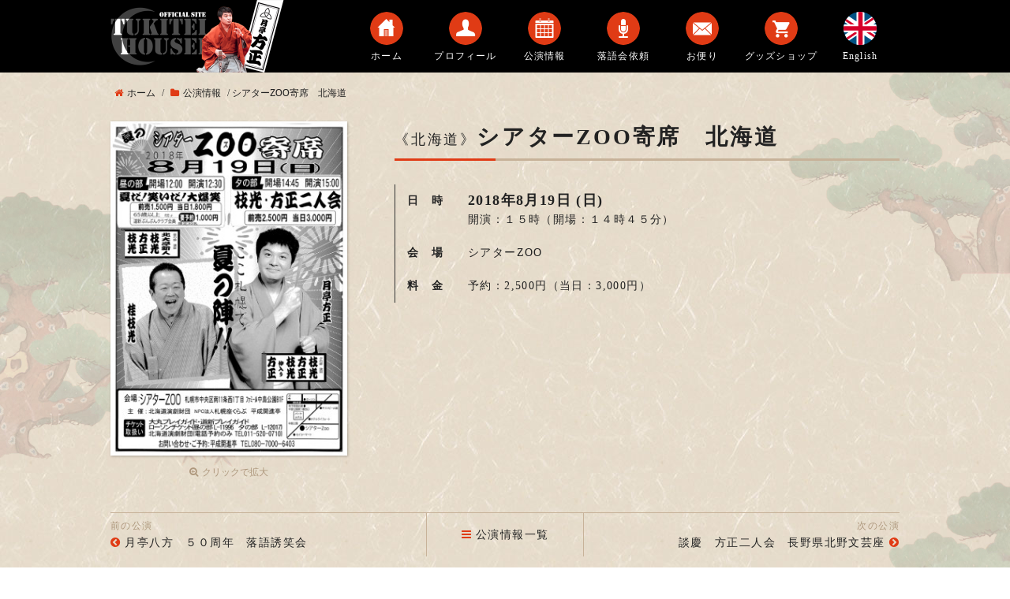

--- FILE ---
content_type: text/html; charset=UTF-8
request_url: https://www.tukitei.com/schedule/2018/p_764/
body_size: 6891
content:
<!DOCTYPE html>
<html lang="ja">

  <head>
    <!-- Google tag (gtag.js) -->
    <script async src="https://www.googletagmanager.com/gtag/js?id=G-6P6XME9X4K"></script>
    <script>
    window.dataLayer = window.dataLayer || [];

    function gtag() {
      dataLayer.push(arguments);
    }
    gtag('js', new Date());

    gtag('config', 'G-6P6XME9X4K');
    </script>

    <meta http-equiv="X-UA-Compatible" content="IE=edge">
    <meta charset="UTF-8">

        <meta name="viewport" content="width=1180">
    
    

    	<style>img:is([sizes="auto" i], [sizes^="auto," i]) { contain-intrinsic-size: 3000px 1500px }</style>
	
		<!-- All in One SEO 4.9.3 - aioseo.com -->
		<title>シアターZOO寄席 北海道 | 落語家・月亭方正（つきていほうせい）公式サイト</title>
	<meta name="robots" content="max-image-preview:large" />
	<meta name="google-site-verification" content="P0qGc0ekQsCO67GLM-WhZpy8rWlpmMbD-kdKfjEIzCQ" />
	<link rel="canonical" href="https://www.tukitei.com/schedule/2018/p_764/" />
	<meta name="generator" content="All in One SEO (AIOSEO) 4.9.3" />
		<meta property="og:locale" content="ja_JP" />
		<meta property="og:site_name" content="落語家・月亭方正（つきていほうせい）公式サイト" />
		<meta property="og:type" content="article" />
		<meta property="og:title" content="シアターZOO寄席 北海道 | 落語家・月亭方正（つきていほうせい）公式サイト" />
		<meta property="og:url" content="https://www.tukitei.com/schedule/2018/p_764/" />
		<meta property="og:image" content="https://www.tukitei.com/wp-content/uploads/2018/08/b358d1b20734777c9ab64ac81fd034d5-316x447.jpg" />
		<meta property="og:image:secure_url" content="https://www.tukitei.com/wp-content/uploads/2018/08/b358d1b20734777c9ab64ac81fd034d5-316x447.jpg" />
		<meta property="og:image:width" content="316" />
		<meta property="og:image:height" content="447" />
		<meta property="article:published_time" content="2018-08-19T00:38:35+00:00" />
		<meta property="article:modified_time" content="2018-08-15T00:40:39+00:00" />
		<meta name="twitter:card" content="summary" />
		<meta name="twitter:site" content="@tukiteihousei" />
		<meta name="twitter:title" content="シアターZOO寄席 北海道 | 落語家・月亭方正（つきていほうせい）公式サイト" />
		<meta name="twitter:image" content="https://www.tukitei.com/wp-content/uploads/2018/08/b358d1b20734777c9ab64ac81fd034d5-316x447.jpg" />
		<script type="application/ld+json" class="aioseo-schema">
			{"@context":"https:\/\/schema.org","@graph":[{"@type":"BreadcrumbList","@id":"https:\/\/www.tukitei.com\/schedule\/2018\/p_764\/#breadcrumblist","itemListElement":[{"@type":"ListItem","@id":"https:\/\/www.tukitei.com#listItem","position":1,"name":"Home","item":"https:\/\/www.tukitei.com","nextItem":{"@type":"ListItem","@id":"https:\/\/www.tukitei.com\/schedule\/#listItem","name":"\u516c\u6f14\u60c5\u5831"}},{"@type":"ListItem","@id":"https:\/\/www.tukitei.com\/schedule\/#listItem","position":2,"name":"\u516c\u6f14\u60c5\u5831","item":"https:\/\/www.tukitei.com\/schedule\/","nextItem":{"@type":"ListItem","@id":"https:\/\/www.tukitei.com\/schedule\/2018\/p_764\/#listItem","name":"\u30b7\u30a2\u30bf\u30fcZOO\u5bc4\u5e2d\u3000\u5317\u6d77\u9053"},"previousItem":{"@type":"ListItem","@id":"https:\/\/www.tukitei.com#listItem","name":"Home"}},{"@type":"ListItem","@id":"https:\/\/www.tukitei.com\/schedule\/2018\/p_764\/#listItem","position":3,"name":"\u30b7\u30a2\u30bf\u30fcZOO\u5bc4\u5e2d\u3000\u5317\u6d77\u9053","previousItem":{"@type":"ListItem","@id":"https:\/\/www.tukitei.com\/schedule\/#listItem","name":"\u516c\u6f14\u60c5\u5831"}}]},{"@type":"Organization","@id":"https:\/\/www.tukitei.com\/#organization","name":"\u843d\u8a9e\u5bb6\u30fb\u6708\u4ead\u65b9\u6b63\uff08\u3064\u304d\u3066\u3044\u307b\u3046\u305b\u3044\uff09\u516c\u5f0f\u30b5\u30a4\u30c8","description":"\u843d\u8a9e\u5bb6\u30fb\u6708\u4ead\u65b9\u6b63\uff08\u3064\u304d\u3066\u3044\u307b\u3046\u305b\u3044\uff09\u306e\u516c\u5f0f\u30b5\u30a4\u30c8\u3067\u3059\u3002\u30d7\u30ed\u30d5\u30a3\u30fc\u30eb\u30fb\u516c\u6f14\u60c5\u5831\uff08\u30b9\u30b1\u30b8\u30e5\u30fc\u30eb\uff09\u30fb\u6d3b\u52d5\u5185\u5bb9\u306a\u3069\u3092\u7d39\u4ecb\u3057\u3066\u3044\u307e\u3059\u3002","url":"https:\/\/www.tukitei.com\/","sameAs":["https:\/\/twitter.com\/tukiteihousei"]},{"@type":"WebPage","@id":"https:\/\/www.tukitei.com\/schedule\/2018\/p_764\/#webpage","url":"https:\/\/www.tukitei.com\/schedule\/2018\/p_764\/","name":"\u30b7\u30a2\u30bf\u30fcZOO\u5bc4\u5e2d \u5317\u6d77\u9053 | \u843d\u8a9e\u5bb6\u30fb\u6708\u4ead\u65b9\u6b63\uff08\u3064\u304d\u3066\u3044\u307b\u3046\u305b\u3044\uff09\u516c\u5f0f\u30b5\u30a4\u30c8","inLanguage":"ja","isPartOf":{"@id":"https:\/\/www.tukitei.com\/#website"},"breadcrumb":{"@id":"https:\/\/www.tukitei.com\/schedule\/2018\/p_764\/#breadcrumblist"},"image":{"@type":"ImageObject","url":"https:\/\/www.tukitei.com\/wp-content\/uploads\/2018\/08\/b358d1b20734777c9ab64ac81fd034d5-316x447.jpg","@id":"https:\/\/www.tukitei.com\/schedule\/2018\/p_764\/#mainImage","width":316,"height":447},"primaryImageOfPage":{"@id":"https:\/\/www.tukitei.com\/schedule\/2018\/p_764\/#mainImage"},"datePublished":"2018-08-19T09:38:35+09:00","dateModified":"2018-08-15T09:40:39+09:00"},{"@type":"WebSite","@id":"https:\/\/www.tukitei.com\/#website","url":"https:\/\/www.tukitei.com\/","name":"\u843d\u8a9e\u5bb6\u30fb\u6708\u4ead\u65b9\u6b63\uff08\u3064\u304d\u3066\u3044\u307b\u3046\u305b\u3044\uff09\u516c\u5f0f\u30b5\u30a4\u30c8","description":"\u843d\u8a9e\u5bb6\u30fb\u6708\u4ead\u65b9\u6b63\uff08\u3064\u304d\u3066\u3044\u307b\u3046\u305b\u3044\uff09\u306e\u516c\u5f0f\u30b5\u30a4\u30c8\u3067\u3059\u3002\u30d7\u30ed\u30d5\u30a3\u30fc\u30eb\u30fb\u516c\u6f14\u60c5\u5831\uff08\u30b9\u30b1\u30b8\u30e5\u30fc\u30eb\uff09\u30fb\u6d3b\u52d5\u5185\u5bb9\u306a\u3069\u3092\u7d39\u4ecb\u3057\u3066\u3044\u307e\u3059\u3002","inLanguage":"ja","publisher":{"@id":"https:\/\/www.tukitei.com\/#organization"}}]}
		</script>
		<!-- All in One SEO -->

<link rel='stylesheet' id='wp-block-library-css' href='https://www.tukitei.com/wp-includes/css/dist/block-library/style.min.css?ver=6.8.3' type='text/css' media='all' />
<style id='classic-theme-styles-inline-css' type='text/css'>
/*! This file is auto-generated */
.wp-block-button__link{color:#fff;background-color:#32373c;border-radius:9999px;box-shadow:none;text-decoration:none;padding:calc(.667em + 2px) calc(1.333em + 2px);font-size:1.125em}.wp-block-file__button{background:#32373c;color:#fff;text-decoration:none}
</style>
<link rel='stylesheet' id='aioseo/css/src/vue/standalone/blocks/table-of-contents/global.scss-css' href='https://www.tukitei.com/wp-content/plugins/all-in-one-seo-pack/dist/Lite/assets/css/table-of-contents/global.e90f6d47.css?ver=4.9.3' type='text/css' media='all' />
<style id='global-styles-inline-css' type='text/css'>
:root{--wp--preset--aspect-ratio--square: 1;--wp--preset--aspect-ratio--4-3: 4/3;--wp--preset--aspect-ratio--3-4: 3/4;--wp--preset--aspect-ratio--3-2: 3/2;--wp--preset--aspect-ratio--2-3: 2/3;--wp--preset--aspect-ratio--16-9: 16/9;--wp--preset--aspect-ratio--9-16: 9/16;--wp--preset--color--black: #000000;--wp--preset--color--cyan-bluish-gray: #abb8c3;--wp--preset--color--white: #ffffff;--wp--preset--color--pale-pink: #f78da7;--wp--preset--color--vivid-red: #cf2e2e;--wp--preset--color--luminous-vivid-orange: #ff6900;--wp--preset--color--luminous-vivid-amber: #fcb900;--wp--preset--color--light-green-cyan: #7bdcb5;--wp--preset--color--vivid-green-cyan: #00d084;--wp--preset--color--pale-cyan-blue: #8ed1fc;--wp--preset--color--vivid-cyan-blue: #0693e3;--wp--preset--color--vivid-purple: #9b51e0;--wp--preset--gradient--vivid-cyan-blue-to-vivid-purple: linear-gradient(135deg,rgba(6,147,227,1) 0%,rgb(155,81,224) 100%);--wp--preset--gradient--light-green-cyan-to-vivid-green-cyan: linear-gradient(135deg,rgb(122,220,180) 0%,rgb(0,208,130) 100%);--wp--preset--gradient--luminous-vivid-amber-to-luminous-vivid-orange: linear-gradient(135deg,rgba(252,185,0,1) 0%,rgba(255,105,0,1) 100%);--wp--preset--gradient--luminous-vivid-orange-to-vivid-red: linear-gradient(135deg,rgba(255,105,0,1) 0%,rgb(207,46,46) 100%);--wp--preset--gradient--very-light-gray-to-cyan-bluish-gray: linear-gradient(135deg,rgb(238,238,238) 0%,rgb(169,184,195) 100%);--wp--preset--gradient--cool-to-warm-spectrum: linear-gradient(135deg,rgb(74,234,220) 0%,rgb(151,120,209) 20%,rgb(207,42,186) 40%,rgb(238,44,130) 60%,rgb(251,105,98) 80%,rgb(254,248,76) 100%);--wp--preset--gradient--blush-light-purple: linear-gradient(135deg,rgb(255,206,236) 0%,rgb(152,150,240) 100%);--wp--preset--gradient--blush-bordeaux: linear-gradient(135deg,rgb(254,205,165) 0%,rgb(254,45,45) 50%,rgb(107,0,62) 100%);--wp--preset--gradient--luminous-dusk: linear-gradient(135deg,rgb(255,203,112) 0%,rgb(199,81,192) 50%,rgb(65,88,208) 100%);--wp--preset--gradient--pale-ocean: linear-gradient(135deg,rgb(255,245,203) 0%,rgb(182,227,212) 50%,rgb(51,167,181) 100%);--wp--preset--gradient--electric-grass: linear-gradient(135deg,rgb(202,248,128) 0%,rgb(113,206,126) 100%);--wp--preset--gradient--midnight: linear-gradient(135deg,rgb(2,3,129) 0%,rgb(40,116,252) 100%);--wp--preset--font-size--small: 13px;--wp--preset--font-size--medium: 20px;--wp--preset--font-size--large: 36px;--wp--preset--font-size--x-large: 42px;--wp--preset--spacing--20: 0.44rem;--wp--preset--spacing--30: 0.67rem;--wp--preset--spacing--40: 1rem;--wp--preset--spacing--50: 1.5rem;--wp--preset--spacing--60: 2.25rem;--wp--preset--spacing--70: 3.38rem;--wp--preset--spacing--80: 5.06rem;--wp--preset--shadow--natural: 6px 6px 9px rgba(0, 0, 0, 0.2);--wp--preset--shadow--deep: 12px 12px 50px rgba(0, 0, 0, 0.4);--wp--preset--shadow--sharp: 6px 6px 0px rgba(0, 0, 0, 0.2);--wp--preset--shadow--outlined: 6px 6px 0px -3px rgba(255, 255, 255, 1), 6px 6px rgba(0, 0, 0, 1);--wp--preset--shadow--crisp: 6px 6px 0px rgba(0, 0, 0, 1);}:where(.is-layout-flex){gap: 0.5em;}:where(.is-layout-grid){gap: 0.5em;}body .is-layout-flex{display: flex;}.is-layout-flex{flex-wrap: wrap;align-items: center;}.is-layout-flex > :is(*, div){margin: 0;}body .is-layout-grid{display: grid;}.is-layout-grid > :is(*, div){margin: 0;}:where(.wp-block-columns.is-layout-flex){gap: 2em;}:where(.wp-block-columns.is-layout-grid){gap: 2em;}:where(.wp-block-post-template.is-layout-flex){gap: 1.25em;}:where(.wp-block-post-template.is-layout-grid){gap: 1.25em;}.has-black-color{color: var(--wp--preset--color--black) !important;}.has-cyan-bluish-gray-color{color: var(--wp--preset--color--cyan-bluish-gray) !important;}.has-white-color{color: var(--wp--preset--color--white) !important;}.has-pale-pink-color{color: var(--wp--preset--color--pale-pink) !important;}.has-vivid-red-color{color: var(--wp--preset--color--vivid-red) !important;}.has-luminous-vivid-orange-color{color: var(--wp--preset--color--luminous-vivid-orange) !important;}.has-luminous-vivid-amber-color{color: var(--wp--preset--color--luminous-vivid-amber) !important;}.has-light-green-cyan-color{color: var(--wp--preset--color--light-green-cyan) !important;}.has-vivid-green-cyan-color{color: var(--wp--preset--color--vivid-green-cyan) !important;}.has-pale-cyan-blue-color{color: var(--wp--preset--color--pale-cyan-blue) !important;}.has-vivid-cyan-blue-color{color: var(--wp--preset--color--vivid-cyan-blue) !important;}.has-vivid-purple-color{color: var(--wp--preset--color--vivid-purple) !important;}.has-black-background-color{background-color: var(--wp--preset--color--black) !important;}.has-cyan-bluish-gray-background-color{background-color: var(--wp--preset--color--cyan-bluish-gray) !important;}.has-white-background-color{background-color: var(--wp--preset--color--white) !important;}.has-pale-pink-background-color{background-color: var(--wp--preset--color--pale-pink) !important;}.has-vivid-red-background-color{background-color: var(--wp--preset--color--vivid-red) !important;}.has-luminous-vivid-orange-background-color{background-color: var(--wp--preset--color--luminous-vivid-orange) !important;}.has-luminous-vivid-amber-background-color{background-color: var(--wp--preset--color--luminous-vivid-amber) !important;}.has-light-green-cyan-background-color{background-color: var(--wp--preset--color--light-green-cyan) !important;}.has-vivid-green-cyan-background-color{background-color: var(--wp--preset--color--vivid-green-cyan) !important;}.has-pale-cyan-blue-background-color{background-color: var(--wp--preset--color--pale-cyan-blue) !important;}.has-vivid-cyan-blue-background-color{background-color: var(--wp--preset--color--vivid-cyan-blue) !important;}.has-vivid-purple-background-color{background-color: var(--wp--preset--color--vivid-purple) !important;}.has-black-border-color{border-color: var(--wp--preset--color--black) !important;}.has-cyan-bluish-gray-border-color{border-color: var(--wp--preset--color--cyan-bluish-gray) !important;}.has-white-border-color{border-color: var(--wp--preset--color--white) !important;}.has-pale-pink-border-color{border-color: var(--wp--preset--color--pale-pink) !important;}.has-vivid-red-border-color{border-color: var(--wp--preset--color--vivid-red) !important;}.has-luminous-vivid-orange-border-color{border-color: var(--wp--preset--color--luminous-vivid-orange) !important;}.has-luminous-vivid-amber-border-color{border-color: var(--wp--preset--color--luminous-vivid-amber) !important;}.has-light-green-cyan-border-color{border-color: var(--wp--preset--color--light-green-cyan) !important;}.has-vivid-green-cyan-border-color{border-color: var(--wp--preset--color--vivid-green-cyan) !important;}.has-pale-cyan-blue-border-color{border-color: var(--wp--preset--color--pale-cyan-blue) !important;}.has-vivid-cyan-blue-border-color{border-color: var(--wp--preset--color--vivid-cyan-blue) !important;}.has-vivid-purple-border-color{border-color: var(--wp--preset--color--vivid-purple) !important;}.has-vivid-cyan-blue-to-vivid-purple-gradient-background{background: var(--wp--preset--gradient--vivid-cyan-blue-to-vivid-purple) !important;}.has-light-green-cyan-to-vivid-green-cyan-gradient-background{background: var(--wp--preset--gradient--light-green-cyan-to-vivid-green-cyan) !important;}.has-luminous-vivid-amber-to-luminous-vivid-orange-gradient-background{background: var(--wp--preset--gradient--luminous-vivid-amber-to-luminous-vivid-orange) !important;}.has-luminous-vivid-orange-to-vivid-red-gradient-background{background: var(--wp--preset--gradient--luminous-vivid-orange-to-vivid-red) !important;}.has-very-light-gray-to-cyan-bluish-gray-gradient-background{background: var(--wp--preset--gradient--very-light-gray-to-cyan-bluish-gray) !important;}.has-cool-to-warm-spectrum-gradient-background{background: var(--wp--preset--gradient--cool-to-warm-spectrum) !important;}.has-blush-light-purple-gradient-background{background: var(--wp--preset--gradient--blush-light-purple) !important;}.has-blush-bordeaux-gradient-background{background: var(--wp--preset--gradient--blush-bordeaux) !important;}.has-luminous-dusk-gradient-background{background: var(--wp--preset--gradient--luminous-dusk) !important;}.has-pale-ocean-gradient-background{background: var(--wp--preset--gradient--pale-ocean) !important;}.has-electric-grass-gradient-background{background: var(--wp--preset--gradient--electric-grass) !important;}.has-midnight-gradient-background{background: var(--wp--preset--gradient--midnight) !important;}.has-small-font-size{font-size: var(--wp--preset--font-size--small) !important;}.has-medium-font-size{font-size: var(--wp--preset--font-size--medium) !important;}.has-large-font-size{font-size: var(--wp--preset--font-size--large) !important;}.has-x-large-font-size{font-size: var(--wp--preset--font-size--x-large) !important;}
:where(.wp-block-post-template.is-layout-flex){gap: 1.25em;}:where(.wp-block-post-template.is-layout-grid){gap: 1.25em;}
:where(.wp-block-columns.is-layout-flex){gap: 2em;}:where(.wp-block-columns.is-layout-grid){gap: 2em;}
:root :where(.wp-block-pullquote){font-size: 1.5em;line-height: 1.6;}
</style>
<link rel="https://api.w.org/" href="https://www.tukitei.com/wp-json/" /><link rel="EditURI" type="application/rsd+xml" title="RSD" href="https://www.tukitei.com/xmlrpc.php?rsd" />
<link rel="alternate" title="oEmbed (JSON)" type="application/json+oembed" href="https://www.tukitei.com/wp-json/oembed/1.0/embed?url=https%3A%2F%2Fwww.tukitei.com%2Fschedule%2F2018%2Fp_764%2F" />
<link rel="alternate" title="oEmbed (XML)" type="text/xml+oembed" href="https://www.tukitei.com/wp-json/oembed/1.0/embed?url=https%3A%2F%2Fwww.tukitei.com%2Fschedule%2F2018%2Fp_764%2F&#038;format=xml" />
<link rel="icon" href="https://www.tukitei.com/wp-content/uploads/2016/11/cropped-wp_favicon-32x32.gif" sizes="32x32" />
<link rel="icon" href="https://www.tukitei.com/wp-content/uploads/2016/11/cropped-wp_favicon-192x192.gif" sizes="192x192" />
<link rel="apple-touch-icon" href="https://www.tukitei.com/wp-content/uploads/2016/11/cropped-wp_favicon-180x180.gif" />
<meta name="msapplication-TileImage" content="https://www.tukitei.com/wp-content/uploads/2016/11/cropped-wp_favicon-270x270.gif" />

    <script src="https://ajax.googleapis.com/ajax/libs/jquery/2.1.3/jquery.min.js"></script>

    <link rel="stylesheet" href="https://maxcdn.bootstrapcdn.com/font-awesome/4.6.0/css/font-awesome.min.css">

    <link rel="stylesheet" type="text/css" href="https://www.tukitei.com/wp-content/themes/tukitei/css/slick.css" media="screen" />
    <link rel="stylesheet" type="text/css" href="https://www.tukitei.com/wp-content/themes/tukitei/css/slick-theme.css" media="screen" />
    <script src="https://www.tukitei.com/wp-content/themes/tukitei/js/slick.min.js"></script>

    
    <script type="text/javascript" src="https://www.tukitei.com/wp-content/themes/tukitei/js/flexibility.js"></script>

    
    <link rel="stylesheet" href="https://www.tukitei.com/wp-content/themes/tukitei/style.css?1712835558">

    <link rel="profile" href="http://gmpg.org/xfn/11">
    <link rel="pingback" href="https://www.tukitei.com/xmlrpc.php">
    <link rel="shortcut icon" href="https://www.tukitei.com/favicon.ico">

  </head>


  
  <body id="schedule">

    
      
      <header id="masthead" class="site-header" role="banner">

        <div class="site-branding">

          
          <h1 class="site-title">
            <a href="https://www.tukitei.com/" rel="home"><img src="https://www.tukitei.com/wp-content/themes/tukitei/images/header_logo.png" alt="落語家・月亭方正（つきていほうせい）公式サイト"></a>
          </h1>

          <!-- ▽▽▽ ナビゲーション ▽▽▽ -->
          <div class="gnav">

            <!-- ▽▽▽ PC用（トップページ以外） ▽▽▽ -->
            <nav>
              <ul class="gnav-list">
                <li>
                  <a href="https://www.tukitei.com/">
                    <dl>
                      <dt><img src="https://www.tukitei.com/wp-content/themes/tukitei/images/navi_home.png" alt=""></dt>
                      <dd>ホーム</dd>
                    </dl>
                  </a>
                </li>
                <li>
                  <a href="https://www.tukitei.com/profile/">
                    <dl>
                      <dt><img src="https://www.tukitei.com/wp-content/themes/tukitei/images/navi_profile.png" alt=""></dt>
                      <dd>プロフィール</dd>
                    </dl>
                  </a>
                </li>
                <li>
                  <a href="https://www.tukitei.com/schedule/">
                    <dl>
                      <dt><img src="https://www.tukitei.com/wp-content/themes/tukitei/images/navi_schedule.png" alt=""></dt>
                      <dd>公演情報</dd>
                    </dl>
                  </a>
                </li>
                <li>
                  <a href="https://www.tukitei.com/request/">
                    <dl>
                      <dt><img src="https://www.tukitei.com/wp-content/themes/tukitei/images/navi_request.png" alt=""></dt>
                      <dd>落語会依頼</dd>
                    </dl>
                  </a>
                </li>
                <li>
                  <a href="https://www.tukitei.com/contact/">
                    <dl>
                      <dt><img src="https://www.tukitei.com/wp-content/themes/tukitei/images/navi_contact.png" alt=""></dt>
                      <dd>お便り</dd>
                    </dl>
                  </a>
                </li>
                <li>
                  <a href="https://houtukitei21.base.shop/" target="_blank">
                    <dl>
                      <dt><img src="https://www.tukitei.com/wp-content/themes/tukitei/images/navi_goods.png" alt=""></dt>
                      <dd>グッズショップ</dd>
                    </dl>
                  </a>
                </li>
                <li>
                  <a href="https://www.tukitei.com/en/">
                    <dl>
                      <dt><img src="https://www.tukitei.com/wp-content/themes/tukitei/images/flag_en.svg" alt=""></dt>
                      <dd>English</dd>
                    </dl>
                  </a>
                </li>
              </ul><!-- .gnav-list -->
            </nav>
            <!-- △△△ PC用（トップページ以外） △△△ -->

          </div><!-- .gnav -->
          <!-- △△△ ナビゲーション △△△ -->

          
        </div><!-- .site-branding -->

      </header><!-- .site-header -->

      



      
        
        <div id="content" class="site-content">

<div class="site-content-left">
	
	<div class="site-content-right">
		

		<div class="breadcrumbs">
		    <span property="itemListElement" typeof="ListItem"><a property="item" typeof="WebPage" title="落語家・月亭方正（つきていほうせい）公式サイトへ移動" href="https://www.tukitei.com" class="home"><span property="name">ホーム</span></a><meta property="position" content="1"></span> / <span property="itemListElement" typeof="ListItem"><a property="item" typeof="WebPage" title="公演情報へ移動" href="https://www.tukitei.com/schedule/" class="archive post-schedule-archive"><span property="name">公演情報</span></a><meta property="position" content="2"></span> / <span property="itemListElement" typeof="ListItem"><span property="name">シアターZOO寄席　北海道</span><meta property="position" content="3"></span>		</div><!-- .breadcrumbs -->
		

		<div id="primary" class="content-area">
	
			<main id="main" class="site-main" role="main">
	
				<article>
					
						
	
					<section class="schedule-det">
	
	
						<div class="schedule-det-img">

							
														
								<figure>
								
								<a href="https://www.tukitei.com/wp-content/uploads/2018/08/b358d1b20734777c9ab64ac81fd034d5-316x447.jpg" title="シアターZOO寄席　北海道"><img width="316" height="447" src="https://www.tukitei.com/wp-content/uploads/2018/08/b358d1b20734777c9ab64ac81fd034d5-316x447.jpg" class="attachment-large size-large wp-post-image" alt="" decoding="async" fetchpriority="high" /></a>								
								</figure>
								
								<div class="kakudai"><i class="fa fa-search-plus" aria-hidden="true"></i>クリックで拡大</div>
							
															
						
						</div><!-- .schedule-det-img -->
	
	
	
						<div class="schedule-det-text">
							
							<h2><span class="schedule-area">《北海道》</span><span class="schedule-title">シアターZOO寄席　北海道</span></h2>
							
							
							<table class="schedule-date">
								
								<!-- 「開場時間」の入力があれば表示 -->
								<tr>
								<th>日　時</th>
								<td><strong>2018年8月19日 (日)</strong>
																開演：１５時<span>（開場：１４時４５分）</span></td>
								</tr>
																
																<!-- 「会場」の入力があれば表示 -->
								<tr>
								<th>会　場</th>
								<td>シアターZOO</td>
								</tr>
																

																<!-- 「料金」の入力があれば表示 -->
								<tr>
								<th>料　金</th>
								<td>予約：2,500円<span>（当日：3,000円）</span>								</td>
								</tr>
																
																
																
							</table><!-- .schedule-date -->
							
							
														
							
							<div class="entry-content">
								
																
							</div><!-- .entry-content -->
							
							
						</div><!-- .schedule-det-text -->
	
					
					</section><!-- .schedule-det -->
					
					
					


					
						<nav class="post-link">
							<ul>
							<li class="previous-post"><span>前の公演</span><i class="fa fa-chevron-circle-left"></i><a href="https://www.tukitei.com/schedule/2018/p_761/" rel="prev">月亭八方　５０周年　落語誘笑会</a></li>
							<li class="all-post"><a href="https://www.tukitei.com/schedule/"><i class="fa fa-bars"></i>公演情報一覧</a></li>
							<li class="next-post"><span>次の公演</span><a href="https://www.tukitei.com/schedule/2018/p_767/" rel="next">談慶　方正二人会　長野県北野文芸座</a><i class="fa fa-chevron-circle-right"></i></li>
							</ul>
						</nav><!-- .post-link -->
					
						
				
				</article><!-- #schedule-entry -->
	
	
			</main><!-- .site-main -->
	
		</div><!-- .content-area -->

	</div><!-- .site-content-right -->

</div><!-- .site-content-left -->


  </div><!-- .site-content -->


  <footer id="colophon" class="site-footer" role="contentinfo">

    <div class="site-info">

      <p class="copyright-text">サイトに掲載する一切の文書･図版･写真等を、手段や形態を問わず複製、転載することを禁じます。<br>
        The copyrighted works contained in this information service shall not be copied, reproduced, varied, altered, modified, adapted, distributed, performed and displayed in any form without the written permission of the copyright owner.</p>

      <div class="copyright">
        <div><img src="https://www.tukitei.com/wp-content/themes/tukitei/images/icon_musubigashira.png" alt=""></div>
        <div><span class="sp-block">© Copyright 2026 </span>
          <span class="sp-block">落語家・月亭方正 公式サイト. </span>
          All rights reserved.
        </div>
        <div><img src="https://www.tukitei.com/wp-content/themes/tukitei/images/icon_tuki.png" alt="icon_tuki"></div>
      </div><!-- .copyright -->

    </div><!-- .site-info -->

  </footer><!-- .site-footer -->




  
  

  <script src="https://www.tukitei.com/wp-content/themes/tukitei/js/common-sp.js"></script>

  <div id="page-top"><a id="move-page-top"><span class="fa fa-chevron-circle-up fa-2x"></span></a></div><!-- #page-top -->



  <link rel="stylesheet" href="https://www.tukitei.com/wp-content/themes/tukitei/css/swipebox.min.css">
  <script type="text/javascript" src="https://www.tukitei.com/wp-content/themes/tukitei/js/jquery.swipebox.min.js"></script>

  <script>
    jQuery(function() {
      jQuery('a[href$=jpg],a[href$=jpeg],a[href$=png]').swipebox();
    });
  </script>


  <script type="speculationrules">
{"prefetch":[{"source":"document","where":{"and":[{"href_matches":"\/*"},{"not":{"href_matches":["\/wp-*.php","\/wp-admin\/*","\/wp-content\/uploads\/*","\/wp-content\/*","\/wp-content\/plugins\/*","\/wp-content\/themes\/tukitei\/*","\/*\\?(.+)"]}},{"not":{"selector_matches":"a[rel~=\"nofollow\"]"}},{"not":{"selector_matches":".no-prefetch, .no-prefetch a"}}]},"eagerness":"conservative"}]}
</script>

  </body>

  </html>
